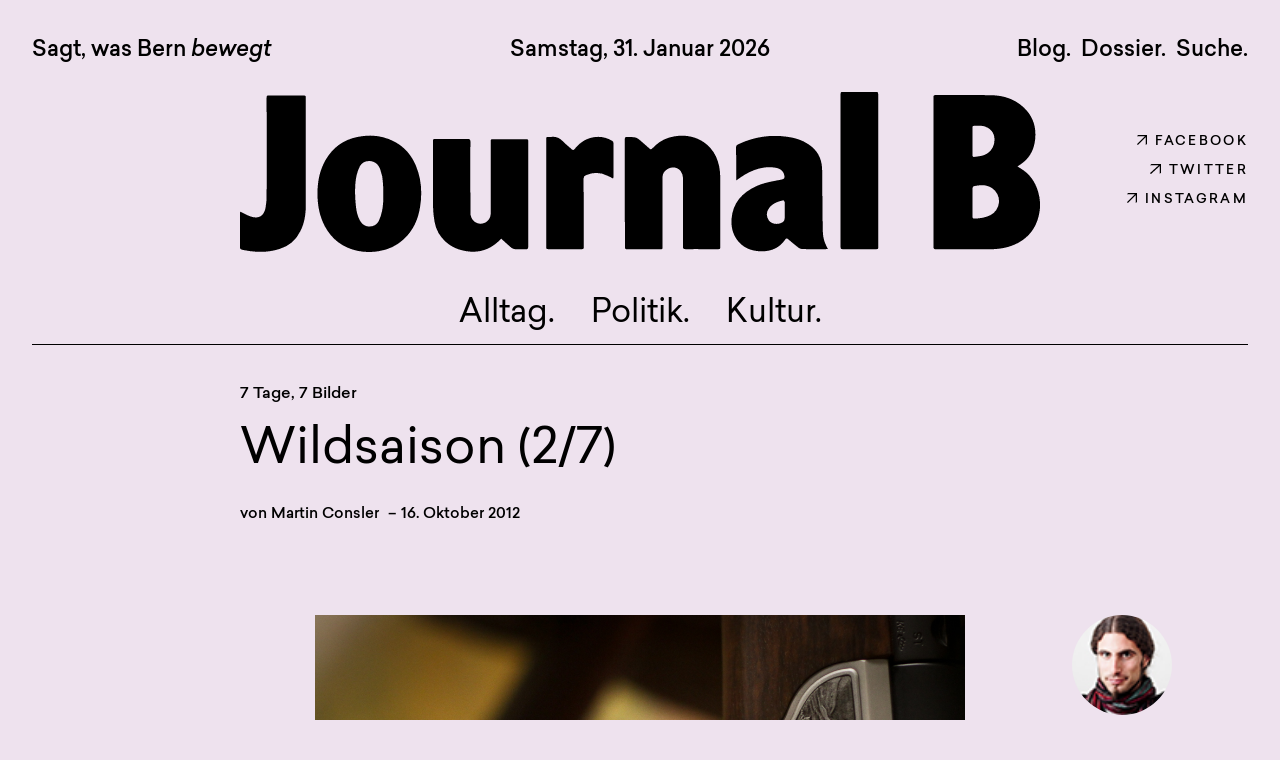

--- FILE ---
content_type: text/html; charset=UTF-8
request_url: https://journal-b.ch/wildsaison-2-7/
body_size: 17725
content:

<!doctype html>
<html class="no-js" lang="de" >
    <head>
        <!--  ___                         ___           ___           ___     
             /  /\                       /__/\         /__/\         /  /\    
            /  /:/_                      \  \:\        \  \:\       /  /::|   
           /  /:/ /\    ___     ___       \  \:\        \  \:\     /  /:/:|   
          /  /:/_/::\  /__/\   /  /\  ___  \  \:\   _____\__\:\   /  /:/|:|__ 
         /__/:/__\/\:\ \  \:\ /  /:/ /__/\  \__\:\ /__/::::::::\ /__/:/ |:| /\
         \  \:\ /~~/:/  \  \:\  /:/  \  \:\ /  /:/ \  \:\~~\~~\/ \__\/  |:|/:/
          \  \:\  /:/    \  \:\/:/    \  \:\  /:/   \  \:\  ~~~      |  |:/:/ 
           \  \:\/:/      \  \::/      \  \:\/:/     \  \:\          |  |::/  
            \  \::/        \__\/        \  \::/       \  \:\         |  |:/   
             \__\/                       \__\/         \__\/         |__|/    
        
        by www.glunz.ch -->

        <!-- Metatags -->
        

<meta charset="UTF-8" />
<meta name="viewport" content="width=device-width, initial-scale=1.0">


<!-- Google -->
<meta name="description" content="">
<meta name="author" content="Journal B">

<!-- Open Graph / Facebook -->
<meta property="og:title" content="Wildsaison (2/7)">
<meta property="og:type" content="article">
<meta property="og:url" content="https://journal-b.ch/wildsaison-2-7/">
<meta property="og:image" content="https://journal-b.ch/wp-content/uploads/2021/07/journal-b_no-image-aspect-ratio-600-315.jpg">
<meta property="og:locale" content="de">

<!-- Contact & Adress-->
<meta property="og:street-address" content="Zinggstrasse 16">
<meta property="og:locality" content="Bern">
<meta property="og:region" content="Bern">
<meta property="og:postal-code" content="3007">
<meta property="og:country-name" content="Schweiz">

<link rel="canonical" href="https://journal-b.ch/wildsaison-2-7/">
<link rel="alternate" hreflang="de" href="https://journal-b.ch/wildsaison-2-7/">
<meta property="og:email" content="v&#101;&#114;&#101;in&#64;j&#111;ur&#110;&#97;l&#45;b.ch">
<meta property="og:phone_number" content="">
<meta property="og:description" content="von Martin Consler 16. Oktober 2012 — Nachdem er am Tag zuvor einen frisch erlegten Bock ins Visier genommen hatte, begegnete der Fotograf Martin Consler gestern dem Jäger, der ihm seine...">
<meta property="og:site_name" content="Journal B">


<!-- Twitter -->
<meta name="twitter:card" content="summary_large_image">

<!-- Map Data -->
<meta name="geo.region" content="CH-BE">
<meta name="geo.placename" content="Bern">
<meta name="geo.position" content="46.935130;7.441500">
<meta name="ICBM" content="46.935130, 7.441500">

<!-- Dublin Core -->
<meta name="dcterms.title" content="Journal B - Sagt, was Bern bewegt">
<meta name="dcterms.identifier" content="https://journal-b.ch/wildsaison-2-7/">
<meta name="dcterms.language" content="de">
<meta name="dcterms.format" content="text/html">
<meta name="dcterms.creator" content="Journal B">

<!-- Placeholders to pass Breakpoints to JavaScript -->
<meta class="js-bp-medium" >
<meta class="js-bp-large" >
<meta class="js-bp-xlarge" >

<!-- Schema.org Microdata -->
<script type="application/ld+json">
{
  "@context": "http://schema.org",
  "@type": "LocalBusiness",
  "address": {
    "@type": "PostalAddress",
    "addressCountry": "CH",
    "addressRegion": "Bern",
    "addressLocality": "Bern",
    "postalCode": "3007",            
    "streetAddress": "Zinggstrasse 16"
  },
  "description": "von Martin Consler 16. Oktober 2012 — Nachdem er am Tag zuvor einen frisch erlegten Bock ins Visier genommen hatte, begegnete der Fotograf Martin Consler gestern dem Jäger, der ihm seine...",
  "name": "Journal B",
  "email": "verein@journal-b.ch",
  "telephone": "",
  "url": "https://journal-b.ch",
  "sameAs": [
    "https://www.instagram.com/journal.b.bern/",    "https://www.facebook.com/journalb.bern",    "https://twitter.com/journalb",    "https://www.youtube.com/user/JournalBern",  ],
  "image": "https://journal-b.ch/wp-content/uploads/2021/07/journal-b_no-image-aspect-ratio-600-315.jpg"
}
</script>        <!-- Favicon & Touch Icon -->
        

<link rel="apple-touch-icon" sizes="180x180" href="https://journal-b.ch/wp-content/themes/journalb/dist/img/favicon//apple-touch-icon.png">
<link rel="icon" type="image/png" sizes="32x32" href="https://journal-b.ch/wp-content/themes/journalb/dist/img/favicon//favicon-32x32.png">
<link rel="icon" type="image/png" sizes="16x16" href="https://journal-b.ch/wp-content/themes/journalb/dist/img/favicon//favicon-16x16.png">
<link rel="manifest" href="https://journal-b.ch/wp-content/themes/journalb/dist/img/favicon//site.webmanifest">
<link rel="mask-icon" href="https://journal-b.ch/wp-content/themes/journalb/dist/img/favicon//safari-pinned-tab.svg" color="#ccfcd1">
<link rel="shortcut icon" href="https://journal-b.ch/wp-content/themes/journalb/dist/img/favicon//favicon.ico">
<meta name="apple-mobile-web-app-title" content="Journal B">
<meta name="msapplication-TileColor" content="#9f00a7">
<meta name="msapplication-config" content="https://journal-b.ch/wp-content/themes/journalb/dist/img/favicon//browserconfig.xml">
<meta name="theme-color" content="#ffffff">        <!-- wp_head -->
        <title>Wildsaison (2/7) &#8211; Journal B</title>
<meta name='robots' content='max-image-preview:large' />

<link data-optimized="2" rel="stylesheet" href="https://journal-b.ch/wp-content/litespeed/css/c66985b34792c8153f507ee52b41e5f4.css?ver=15a7b" />












<script type="text/javascript" src="https://journal-b.ch/wp-includes/js/jquery/jquery.min.js?ver=3.7.1" id="jquery-core-js"></script>
<script type="text/javascript" src="https://journal-b.ch/wp-includes/js/jquery/jquery-migrate.min.js?ver=3.4.1" id="jquery-migrate-js"></script>
<script type="text/javascript" src="https://journal-b.ch/wp-content/plugins/email-encoder-bundle/assets/js/custom.js?ver=2c542c9989f589cd5318f5cef6a9ecd7" id="eeb-js-frontend-js"></script>
<!-- Analytics by WP Statistics - https://wp-statistics.com -->
<link rel="icon" href="https://journal-b.ch/wp-content/uploads/2021/07/cropped-logo-32x32.png" sizes="32x32" />
<link rel="icon" href="https://journal-b.ch/wp-content/uploads/2021/07/cropped-logo-192x192.png" sizes="192x192" />
<link rel="apple-touch-icon" href="https://journal-b.ch/wp-content/uploads/2021/07/cropped-logo-180x180.png" />
<meta name="msapplication-TileImage" content="https://journal-b.ch/wp-content/uploads/2021/07/cropped-logo-270x270.png" />

    
</head>

    <body class="wp-singular post-template-default single single-post postid-2236 single-format-standard wp-theme-journalb blog">
        
        <!-- pop-up -->
        

        <!-- No-Script Fallback -->
        <script type="text/javascript">document.body.classList.add("loading");</script>
        
        <!-- SVG Sprite -->
        <div class="hidden">
            <?xml version="1.0" encoding="utf-8"?><svg xmlns="http://www.w3.org/2000/svg" xmlns:xlink="http://www.w3.org/1999/xlink"><symbol viewBox="0 0 50.58 27.411" id="arrow-down" xmlns="http://www.w3.org/2000/svg"><path data-name="Pfad 183" d="M1.06 1.06l24.229 24.229L49.517 1.06" fill="none" stroke="#fff" stroke-width="3"/></symbol><symbol viewBox="0 0 14.6 14.6" id="arrow-left" xmlns="http://www.w3.org/2000/svg"><path d="M6.4.9h1.8L2.5 6.6H14v1.3H2.5l5.7 5.7H6.4L0 7.3 6.4.9z"/></symbol><symbol viewBox="0 0 14.6 14.6" id="arrow-upright" xmlns="http://www.w3.org/2000/svg"><path d="M14.6 12.8l-1.8 1.8V3.1L1.3 14.6 0 13.3 11.5 1.8H0L1.8 0h12.8v12.8z"/></symbol><symbol viewBox="0 0 13.07 7.949" id="caret-black" xmlns="http://www.w3.org/2000/svg"><path data-name="Pfad 11" d="M.707.707l5.828 5.828L12.363.707" fill="none" stroke="#000" stroke-width="2"/></symbol><symbol viewBox="0 0 28 28" id="facebook" xmlns="http://www.w3.org/2000/svg"><path data-name="Differenzmenge 75" d="M13.682 28H6a6.007 6.007 0 01-6-6V6a6.007 6.007 0 016-6h16a6.007 6.007 0 016 6v16a6.006 6.006 0 01-6 6h-4.988V17.345h4.329v-2.967h-4.329v-2.149c0-1.8.76-2.573 2.542-2.573a5.37 5.37 0 011.787.3V6.992a7.893 7.893 0 00-2.482-.363 4.865 4.865 0 00-5.177 5.206v2.543h-3.147v2.966h3.147V28z"/></symbol><symbol viewBox="0 0 131 188" id="footerlogo" xmlns="http://www.w3.org/2000/svg"><defs><clipPath id="fa"><path fill="none" d="M0 0h130.27v187.95H0z"/></clipPath></defs><g clip-path="url(#fa)"><path d="M55.57 37.47h-5.6c-1.66 0-2.25.5-2.24 2.17q.08 16.71 0 33.43c0 1.8.78 2.45 2.41 2.23 3-.41 5.94-.68 8.83-1.37 9.42-2.24 15.49-9.62 15.74-19.28.16-6.46-2.44-11.55-8.19-14.91a19.3 19.3 0 00-10.95-2.25m-7.81 93.12v17.49c0 1.64.5 2.48 2.28 2.45 6.8-.14 13.41-1 19.56-4.22a19.08 19.08 0 002.14-32.94c-7-4.68-14.68-4.14-22.38-2.38-.69.16-1.49 1.69-1.52 2.6-.14 5.66-.07 11.33-.06 17m54.92-43.46c1.46.88 2.77 1.69 4.09 2.48 10.89 6.42 17.46 16.08 21.06 28a56.67 56.67 0 01.89 29.63c-3.4 14.64-11.76 25.69-25.06 32.85-11.07 6-23 7.88-35.43 7.83Q35.6 187.82 3 188c-2.34 0-3-.78-3-3Q.08 94 0 3c0-2 .32-3 2.57-3 22.92.12 45.84-.21 68.75.28C86 .6 99.59 5 110.56 15.25 121.79 25.76 126 39 124.41 54.17c-1.18 11-5.54 20.49-14.15 27.7-2.27 1.9-4.87 3.39-7.58 5.26"/></g></symbol><symbol viewBox="0 0 28 28" id="instagram" xmlns="http://www.w3.org/2000/svg"><path data-name="Vereinigungsmenge 19" d="M6 28a6.007 6.007 0 01-6-6V6a6.007 6.007 0 016-6h16a6.007 6.007 0 016 6v16a6.006 6.006 0 01-6 6zm.811-13.244A7.189 7.189 0 1014 7.567a7.2 7.2 0 00-7.189 7.189zm12.865-9.081a2.649 2.649 0 102.649-2.649 2.651 2.651 0 00-2.649 2.649zm-9.838 9.081A4.162 4.162 0 1114 18.919a4.162 4.162 0 01-4.162-4.163z"/></symbol><symbol viewBox="0 0 820.5 163.7" id="logo" xmlns="http://www.w3.org/2000/svg"><path d="M757.8 34.6h-4.7c-1.3 0-1.9.4-1.9 1.8v28.1c0 1.5.7 2.1 2 1.9 2.5-.3 5-.6 7.4-1.1a16.578 16.578 0 0013.2-16.2c.1-5.4-2-9.7-6.9-12.5a14.475 14.475 0 00-9.1-2m-6.5 78.1v14.7c0 1.4.4 2.1 1.9 2.1 5.7-.1 11.3-.9 16.4-3.5a15.993 15.993 0 001.8-27.6c-5.9-3.9-12.3-3.5-18.8-2-.6.1-1.3 1.4-1.3 2.2-.1 4.6 0 9.3 0 14.1m46.1-36.5c1.2.7 2.3 1.4 3.4 2.1 9.1 5.4 14.7 13.5 17.7 23.5a46.796 46.796 0 01.7 24.9c-2.9 12.3-9.9 21.6-21 27.6-9.3 5-19.3 6.6-29.7 6.6-18.3-.1-36.5 0-54.8 0-2 0-2.5-.7-2.5-2.6V5.5c0-1.6.3-2.4 2.1-2.4 19.2.1 38.5-.2 57.7.2 12.3.3 23.7 3.9 32.9 12.6 9.4 8.8 13 19.9 11.6 32.7-1 9.3-4.6 17.2-11.9 23.2a61.56 61.56 0 01-6.2 4.4M394.7 103.3V49.2c0-3 0-3.1 3-3.1 8.9 0 8.9 0 15.5 5.8 2.2 2 4.6 3.9 6.8 6 1.1 1 1.8.9 2.8-.1 4.7-5 10.2-9 16.8-11a49.618 49.618 0 0111.5-2.1c10.1-.3 19.5 2.2 27.5 8.9A37.304 37.304 0 01490.1 71c2.2 6.6 2.5 13.4 2.5 20.3v66.1c0 3.4 0 3.4-3.3 3.4-10.8 0-21.5-.1-32.3 0-2.1 0-2.7-.6-2.7-2.7.1-23.1 0-46.2.1-69.2a12.512 12.512 0 00-2.5-8c-3.3-4.3-9.2-4.9-14.1-1.6-2.9 2-4.5 4.3-4.5 8.3.2 23.4.1 46.7.1 70.1 0 3.2 0 3.2-3.1 3.2H398c-3.1 0-3.1-.1-3.1-3.2-.2-18.2-.2-36.3-.2-54.4M268 150.1c-.5.5-1 .9-1.4 1.3-9.5 9.5-20.8 13.6-34.2 11.5-7.8-1.2-14.8-3.9-20.8-9.1a35.734 35.734 0 01-12.1-21.2 94.136 94.136 0 01-1.5-15c-.2-22.2-.1-44.3-.1-66.5 0-2.9 0-3 2.9-3h32.9c2 0 2.6.6 2.6 2.6-.1 24.1 0 48.1 0 72.2 0 4.1 1.2 7.8 4.8 10.2a10.377 10.377 0 0016-8c.1-1 .1-2 .1-2.9V51.1c0-2.8 0-2.8 2.9-2.8h32.7c2.7 0 2.8.1 2.8 2.7v107.2c0 2-.6 2.8-2.6 2.7-3.6-.1-7.3.1-10.9-.1a6.999 6.999 0 01-3.7-1.4c-3.7-3-6.9-6.1-10.4-9.3M558.7 121.1c0-2.9.1-5.7-.1-8.6a2.461 2.461 0 00-1.4-1.7c-5.4 1.2-10.6 3-14.3 7.6a11.12 11.12 0 00-.4 13.1c2.3 3.2 7.7 4.4 12.1 2.7 3.1-1.2 4.1-2.7 4.1-6v-7.1m44.3 39.5c-1.2.1-1.9.2-2.7.2-7.8 0-15.7.1-23.5-.1a6.878 6.878 0 01-4.1-1.5c-3.6-2.7-7.1-5.7-10.5-8.6-1.1-1-2-1.1-2.9.2-6 8.9-14.6 12.4-25 12.2-10.1-.2-18.7-3.7-24.8-12.1-4.4-6.2-5.9-13.2-5.4-20.7 1.2-16.7 10.8-27.1 25.3-33.8 7.4-3.4 15.4-4.8 23.4-6.3a22.756 22.756 0 004.5-1.1 3.048 3.048 0 001.2-2.2c-.4-5.2-3.8-8.4-9.1-9.3-11.4-1.9-21.7 1.3-31.4 6.9-3 1.7-5.8 3.9-8.9 6a17.852 17.852 0 01-.2-2.3c0-10.4 0-20.8-.1-31.3a3.01 3.01 0 012-3.2 88.336 88.336 0 0150.4-7.8c7.8 1 15.2 3.2 21.7 7.6a31.113 31.113 0 0114.1 25c.5 9.3.2 18.6.3 27.9.1 11.7.1 23.5.4 35.2.1 5.4.9 10.7 3.5 15.6.5 1.1 1 2.1 1.8 3.5M118.7 115.2c.5 5.5 1.4 11 4.1 15.9 2 3.6 4.8 6.3 9.3 6.5 4.7.2 8.3-1.7 10.3-5.8a42.702 42.702 0 003.3-10.1c1.8-9.1 1.4-18.4 1-27.6a44.764 44.764 0 00-3-15.3c-1.9-4.5-4.9-7.6-10-8.1-4.4-.4-8.3 1.1-10.6 5a36.977 36.977 0 00-3.4 9.1c-2.8 11.6-1.3 26.5-1 30.4m-39.2-11.4c-.1-12.1 2.2-23.7 8.3-34.3C95.2 56.8 106 48.9 120.4 46c13.7-2.8 26.8-1.5 39.1 5.4 9.8 5.5 16.6 13.7 20.9 24 5.7 13.6 6.6 27.7 4.3 42.2-2 12.8-7.1 24.2-16.8 33.1a48.31 48.31 0 01-25.3 12.1 58.657 58.657 0 01-22.1-.3c-15-3.2-26.2-11.6-33.5-25.1-5.5-10.5-7.6-21.8-7.5-33.6M.2 122.4c3.7 1.8 7 3.7 10.5 4.9 8.9 3.1 13.9-.9 15.5-8.8a71.662 71.662 0 001.1-13.1c.1-32.9 0-65.7 0-98.6 0-3.2 0-3.2 3.1-3.2h34.2c2.7 0 2.9.2 2.9 2.9v109.1c0 9.3-1.3 18.4-5.6 26.8a34.883 34.883 0 01-21.4 18.2c-11.8 3.8-23.7 3.6-35.8 1.3-5.6-1.1-4.6-1-4.6-5.9-.1-10.3 0-20.6 0-30.8a13.356 13.356 0 01.1-2.8M654.6 80.6v77c0 3.2 0 3.2-3.3 3.2H619c-2.9 0-3-.1-3-2.9V2.8c0-2.8 0-2.8 2.8-2.8h32.7c3 0 3 0 3 3q.15 38.7.1 77.6M382.6 88.5c-1.9-1-3.6-1.9-5.4-2.7a25.914 25.914 0 00-22.1-.8 3.734 3.734 0 00-2.7 4c.1 22.9.1 45.9.1 68.8 0 3 0 3-3 3H317c-2.8 0-2.9-.2-3-3V48.9c0-2.8.1-2.9 3-2.9a14.719 14.719 0 002.1 0c4.9-.8 8.7 1 12.1 4.5 2.7 2.9 6 5.3 8.9 8 1.3 1.2 2.1 1.1 3.2-.3 4.6-5.6 10.1-9.8 17.3-11.5a28.578 28.578 0 0121.2 3.3 2.652 2.652 0 011.2 2c.1 11.7 0 23.5 0 35.2-.1.4-.2.6-.4 1.3"/></symbol><symbol viewBox="0 0 28 28" id="twitter" xmlns="http://www.w3.org/2000/svg"><path d="M22 0H6a6.007 6.007 0 00-6 6v16a6.007 6.007 0 006 6h16a6.006 6.006 0 006-6V6a6.007 6.007 0 00-6-6zm1.552 8.767a7.686 7.686 0 01-1.545 1.698.66.66 0 00-.246.513v.062a10.88 10.88 0 01-.697 3.761 11.047 11.047 0 01-2.054 3.438 10.16 10.16 0 01-3.35 2.513 10.856 10.856 0 01-4.583.97 10.655 10.655 0 01-5.36-1.444.312.312 0 01-.15-.342.3.3 0 01.292-.225h.451a7.165 7.165 0 004.017-1.22 3.89 3.89 0 01-3.077-2.65.201.201 0 01.232-.26 3.553 3.553 0 00.653.062h.085a3.897 3.897 0 01-2.27-3.588.203.203 0 01.301-.173 3.567 3.567 0 00.887.342 3.891 3.891 0 01-.633-4.726.203.203 0 01.334-.024 10.184 10.184 0 007.005 3.741l.015.002a.142.142 0 00.107-.05.145.145 0 00.035-.109 4.1 4.1 0 01.093-1.433 3.765 3.765 0 012.537-2.712 4.119 4.119 0 011.23-.19 3.89 3.89 0 012.573.97.5.5 0 00.333.127.554.554 0 00.12-.014 7.216 7.216 0 001.899-.784.204.204 0 01.298.236A3.913 3.913 0 0122.06 8.89a7.288 7.288 0 001.243-.421.202.202 0 01.25.298z"/></symbol><symbol viewBox="0 0 28 28" id="youtube" xmlns="http://www.w3.org/2000/svg"><path data-name="Differenzmenge 76" d="M22 28H6a6.007 6.007 0 01-6-6V6a6.007 6.007 0 016-6h16a6.007 6.007 0 016 6v16a6.006 6.006 0 01-6 6zM8.7 6.67v14.9l12.769-7.449z"/></symbol></svg>            
            <span class="preload-italic-400"></span><span class="preload-italic-500"></span>
        </div>

        <div class="topbar-background"></div>

        <!-- Navigation -->
        <header id="page-header">

            <div id="time-logo-social" class="row">
                <time class="small-12 fs-22-22 fw-medium">Samstag, 31. Januar 2026</time>
                <div id="logo-container" class="small-12 medium-8 medium-push-2">
                    <a class="home-link" href="https://journal-b.ch">
                        <svg id="site-logo" viewBox="0 0 820.5 163.7"><use xlink:href="#logo"/></svg>
                    </a>
                </div>
                
                <div class="only-desktop medium-2 container" style="justify-content: center;">
                    
<ul class="info container social-links">
            <li>
            <a class="social-link" target="_blank" href="https://www.facebook.com/journalb.bern" title="Folge uns auf Facebook">
                <svg class="sprite-item arrow">
                     <use xlink:href="#arrow-upright"></use>
                </svg>Facebook
            </a>
        </li>
                <li>
            <a class="social-link" target="_blank" href="https://twitter.com/journalb" title="Folge uns auf Twitter">
                <svg class="sprite-item arrow">
                     <use xlink:href="#arrow-upright"></use>
                </svg>Twitter
            </a>
        </li>
        <li>
        <a class="social-link" target="_blank" href="https://www.instagram.com/journal.b.bern/" title="Folge uns auf Instagram">
            <svg class="sprite-item arrow">
                 <use xlink:href="#arrow-upright"></use>
            </svg>Instagram
        </a>
    </li>
</ul>                </div>

                <div class="small-12" id="nav-container">
                    <div id="main-nav">
                        <a class="menu-item alltag " href="https://journal-b.ch/rubrik/alltag/">Alltag.</a>
                        <a class="menu-item politik " href="https://journal-b.ch/rubrik/politik/">Politik.</a>
                        <a class="menu-item kultur " href="https://journal-b.ch/rubrik/kultur/">Kultur.</a>
                    </div>
                </div>
                <hr class="small-12 ">
            </div>

            <div id="top-bar-container">
                <nav id="top-bar" class="row">

                    <div id="top-bar-info" class="small-12 only-desktop">
                        <div class="journalb-slogan fs-22-22 fw-medium"><a class="home-link" href="https://journal-b.ch">Sagt, was Bern <span class="italic">bewegt</span></a></div>
                        <div id="secondary-nav" class="fs-22-22 fw-medium">
                            <a class="menu-item blog" href="https://journal-b.ch/blog/">Blog.</a>
                            <a class="menu-item dossier" href="https://journal-b.ch/dossier/">Dossier.</a>
                            <span class="menu-item modal-toggler intern" data-toggle="#searchbox" role="button">Suche.</span>
                        </div>
                    </div>

                    <div id="hamburger" class="small-12 fw-medium">
                        <span>Menü</span>
                    </div>
                    <nav id="mobile-nav">
                        <div class="inner-mobile-nav center">
                            <h2 class="fw-medium">Sagt, was Bern bewegt</h2>
                            <ul id="mobile-menu">
                                <li><a class="menu-item alltag" href="https://journal-b.ch/rubrik/alltag/">Alltag.</a></li>
                                <li><a class="menu-item politik" href="https://journal-b.ch/rubrik/politik/">Politik.</a></li>
                                <li><a class="menu-item kultur" href="https://journal-b.ch/rubrik/kultur/">Kultur.</a></li>
                                <li><a class="menu-item blog" href="https://journal-b.ch/blog/">Blog.</a></li>
                                <li><a class="menu-item dossier" href="https://journal-b.ch/dossier/">Dossier.</a></li>
                                <li><span class="menu-item modal-toggler intern" data-toggle="#searchbox" role="button">Suche.</span></li>
                            </ul>
                            
<ul class="info container social-links">
            <li>
            <a class="social-link" target="_blank" href="https://www.facebook.com/journalb.bern" title="Folge uns auf Facebook">
                <svg class="sprite-item arrow">
                     <use xlink:href="#arrow-upright"></use>
                </svg>Facebook
            </a>
        </li>
                <li>
            <a class="social-link" target="_blank" href="https://twitter.com/journalb" title="Folge uns auf Twitter">
                <svg class="sprite-item arrow">
                     <use xlink:href="#arrow-upright"></use>
                </svg>Twitter
            </a>
        </li>
        <li>
        <a class="social-link" target="_blank" href="https://www.instagram.com/journal.b.bern/" title="Folge uns auf Instagram">
            <svg class="sprite-item arrow">
                 <use xlink:href="#arrow-upright"></use>
            </svg>Instagram
        </a>
    </li>
</ul>                        </div>
                    </nav>

                </nav>
            </div>
        </header>

        <div id="searchbox" class="modal">
            <button class="modal-closer modal-closer-style" role="button">Schliessen</button>
            <div class="row">                   
                <div class="small-12 medium-8 medium-push-2 content-style">
                    <form role="search" method="get" class="search-form" action="https://journal-b.ch/">
				<label>
					<span class="screen-reader-text">Suche nach:</span>
					<input type="search" class="search-field" placeholder="Suchen …" value="" name="s" />
				</label>
				<input type="submit" class="search-submit" value="Suchen" />
			</form>                </div>
            </div>
        </div>

        <div id="body-wrapper">

<main id="page" class="single-artikel single-blog">
    <div class="row">

        
                            
<article id="post-2236" class="small-12 dossier importet-post post-2236 post type-post status-publish format-standard hentry category-7-tage-7-bilder autorin-martin-consler" >
    <header class="entry-header row">

        <aside class="metabox-back fs-18-22 fw-medium small-12 large-2">
                            <a class="back-link" href="#"><svg class="sprite-item arrow"><use xlink:href="#arrow-left"></use></svg>zurück</a>
                    </aside>
        
        <div class="small-12 large-8">
                            <div class="artikel-kategorie fs-18-22 fw-medium"><a class="color-link-style 7-tage-7-bilder" href="https://journal-b.ch/kategorie/7-tage-7-bilder/">7 Tage, 7 Bilder</a></div>
                <h1>Wildsaison (2/7)</h1>
                        <div class="artikel-meta fw-medium">
                                    von <a class="color-link-style" href="https://journal-b.ch/autorin/martin-consler/" alt="zum allen Artikel von Martin Consler">Martin Consler</a>
                                                <span>–</span>16. Oktober 2012</div>
            <div class="lead artikel-lead content-style">
                            </div>
        </div>

                    <div class="small-12 large-8 large-push-2">
                <div class="featured-image">

                                            <div class="featured-image-no-slider">
                                                        <div class="single-artikel-image">
                                <img height="470" width="785" class="artikel-img" sizes="785px" src="/wp-content/og_image/cms-image-000000264.jpg">
                            </div>
                        </div>
                    
                </div>
            </div>

            <aside class="metabox-autor small-12 large-2 only-big-desktop">

                <div class="img-portrait-sizer round-img"><img height="100" width="100" class="autor-portrait" alt="Portrait von Martin Consler" sizes="100px" src="/wp-content/og_image/cms-image-000000253.jpg"></div>
                
                <hr>
                <span class="fw-medium">Autor_in</span>
                <h3 class="fs-3-36 fw-regular">
                                            <a class="color-link-style" href="https://journal-b.ch/autorin/martin-consler/" alt="zum allen Artikel von Martin Consler">Martin Consler</a>
                                                        </h3>
                <p class="autor-description">
                                            Martin Consler, freier Fotograf                                    </p> 
            </aside>            
                                
    </header>

    <div class="entry-content row">
        <aside class="metabox-social small-12 large-2 fs-13-16 fw-bold info only-big-desktop">
            TEILEN MIT
            <ul class="container social-links">
                <li><a class="fs-13-16 fw-regular" href="https://www.facebook.com/sharer/sharer.php?u=https%3A%2F%2Fjournal-b.ch%2Fwildsaison-2-7%2F"><svg class="sprite-item arrow"><use xlink:href="#arrow-upright"></use></svg>FACEBOOK</a></li>
                <li><a class="fs-13-16 fw-regular" href="https://twitter.com/intent/tweet?url=https%3A%2F%2Fjournal-b.ch%2Fwildsaison-2-7%2F&text=Super%20Artikel%20von%20Journal-B"><svg class="sprite-item arrow"><use xlink:href="#arrow-upright"></use></svg>TWITTER</a></li>
                <li><a class="fs-13-16 fw-regular mail-link" href="javascript:;" data-enc-email="rznvy?fhowrpg=Jvyqfnvfba (2/7)&obql=Rva%20fhcre%20Grkg%20iba%20Wbheany-O%3N%0Q%0N%0Q%0Nuggcf%3N%2S%2Swbheany-o.pu%2Sjvyqfnvfba-2-7%2S" data-wpel-link="ignore"><svg class="sprite-item arrow"><use xlink:href="#arrow-upright"></use></svg>EMAIL</a></li>
            </ul>
        </aside>
        <div class="small-12 large-8 artikel-content content-style">
            <p>Nachdem er am Tag zuvor einen frisch erlegten Bock ins Visier genommen hatte, begegnete der Fotograf <a href="/de/blogs/5/201/Woche-422012-Martin-Consler.htm" target="_blank">Martin Consler</a> gestern dem Jäger, der ihm seine schön verzierte Waffe vorführte.</p>

                    </div>

        <aside class="metabox-zusatz small-12 large-2">
            <div class="metabox-social-mobile only-tablet">
                <ul class="container social-links">
                    <li><strong>TEILEN MIT</strong></li>
                    <li><a class="fs-13-16 fw-regular" href="https://www.facebook.com/sharer/sharer.php?u=https%3A%2F%2Fjournal-b.ch%2Fwildsaison-2-7%2F"><svg class="sprite-item arrow"><use xlink:href="#arrow-upright"></use></svg>FACEBOOK</a></li>
                    <li><a class="fs-13-16 fw-regular" href="https://twitter.com/intent/tweet?url=https%3A%2F%2Fjournal-b.ch%2Fwildsaison-2-7%2F&text=Super%20Artikel%20von%20Journal-B"><svg class="sprite-item arrow"><use xlink:href="#arrow-upright"></use></svg>TWITTER</a></li>
                    <li><a class="fs-13-16 fw-regular mail-link" href="javascript:;" data-enc-email="rznvy?fhowrpg=Jvyqfnvfba (2/7)&obql=Rva%20fhcre%20Grkg%20iba%20Wbheany-O%3N%0Q%0N%0Q%0Nuggcf%3N%2S%2Swbheany-o.pu%2Sjvyqfnvfba-2-7%2S" data-wpel-link="ignore"><svg class="sprite-item arrow"><use xlink:href="#arrow-upright"></use></svg>EMAIL</a></li>
                </ul>                
            </div>
            <div class="metabox-autor only-tablet">
                <div class="img-portrait-sizer round-img"><img height="100" width="100" class="autor-portrait" alt="Portrait von Martin Consler" sizes="100px" src="/wp-content/og_image/cms-image-000000253.jpg"></div>
                <hr>
                <span class="fw-medium">Autor_in</span>
                <h3 class="fs-3-36 fw-regular">
                                            <a class="color-link-style" href="https://journal-b.ch/autorin/martin-consler/" alt="zum allen Artikel von Martin Consler">Martin Consler</a>
                                    </h3>
                <p class="autor-description">Martin Consler, freier Fotograf</p>

                


            </div>

                    </aside>
    </div>

    <footer class="entry-footer content-style row">
        <div class="small-12 large-8 large-push-2 content-style">
                
                            <div id="disqus_thread"></div>
                <script>
                    var disqus_config = function () {
                    this.page.url = "https://journal-b.ch/wildsaison-2-7/";
                    this.page.identifier = "2236";
                    };
                
                    (function() {
                        var d = document, s = d.createElement('script');
                        s.src = 'https://journalb.disqus.com/embed.js';
                        s.setAttribute('data-timestamp', +new Date());
                        (d.head || d.body).appendChild(s);
                    })();
                </script>
                <noscript>Bitte JavaScript aktivieren damit du die Kommentar sehene kannst. <a href="https://disqus.com/?ref_noscript">Kommentare von Disqus.</a></noscript>

                    </div>
    </footer>
</article>


            
        
    </div>
</main>

        <!-- Edit buttom -->
        
        <footer id="footer">
            <div class="row relative">
                
                <div class="footer-links small-12 bg-kultur">
                    <ul id="footer-nav" class="menu-footer-links menu"><li id="menu-item-424" class="menu-item menu-item-type-post_type menu-item-object-page menu-item-424"><a href="https://journal-b.ch/ueber-journal-b/">Über Journal B</a></li>
<li id="menu-item-17903" class="menu-item menu-item-type-post_type menu-item-object-page menu-item-17903"><a href="https://journal-b.ch/redaktion/">Redaktion</a></li>
<li id="menu-item-3370" class="menu-item menu-item-type-post_type menu-item-object-page menu-item-3370"><a href="https://journal-b.ch/jetzt-mitglied-werden/">Jetzt Mitglied werden!</a></li>
<li id="menu-item-426" class="menu-item menu-item-type-post_type menu-item-object-page menu-item-426"><a href="https://journal-b.ch/hilfe-faq/">Hilfe &#038; FAQ</a></li>
<li id="menu-item-3315" class="menu-item menu-item-type-post_type menu-item-object-page menu-item-3315"><a href="https://journal-b.ch/meilensteine/">Meilensteine</a></li>
<li id="menu-item-428" class="menu-item menu-item-type-post_type menu-item-object-page menu-item-428"><a href="https://journal-b.ch/kontakt/">Kontakt</a></li>
<li id="menu-item-430" class="menu-item menu-item-type-post_type menu-item-object-page menu-item-430"><a href="https://journal-b.ch/impressum/">Impressum</a></li>
<li id="menu-item-431" class="menu-item menu-item-type-post_type menu-item-object-page menu-item-privacy-policy menu-item-431"><a rel="privacy-policy" href="https://journal-b.ch/agb-datenschutz/">AGB &#038; Datenschutz</a></li>
</ul>                </div>


                <div class="footer-logo" style="top: 187px;">
                    <div class="triangle triangle-footer"></div>
                    <a class="footer-logo-link" href="https://journal-b.ch">
                        <svg id="footer-logo-img"><use xlink:href="#footerlogo"/></svg>
                    </a>
                </div>


                <div class="footer-partner small-12 bg-alltag">
                    <div class="row">

                        <div class="small-12 large-7 xlarge-6 footer-description">
                            <h6 class="fs-18-22">«Journal B» – Sagt, was Bern bewegt</h6>
                            <p>Das Online-Magazin Journal B berichtet über die Themen Politik, Alltag und Kultur in der Bundesstadt. Im Zentrum stehen die Analyse und der journalistische Weitblick. Mit überraschenden Geschichten und interessanten Zugängen wird das Leben in Bern abgebildet.

</p>
                            <span class="fw-medium">© 2026 Journal B</span>
                        </div>
                        <div class="partner-wrapper small-12 large-4 large-push-8 xlarge-3 xlarge-push-7">
                                                            <h6 class="fs-18-22">Partner</h6>
                                <ul class="partner-links">
                                                                    <li>
                                        <a href="https://journal-b.ch/jetzt-mitglied-werden/" target="_blank">Mitglieder Journal B</a>
                                    </li>
                                                                    <li>
                                        <a href="https://www.bgbern.ch/" target="_blank">Burgergemeinde Bern</a>
                                    </li>
                                                                    <li>
                                        <a href="https://www.bekb.ch/privatkunden" target="_blank">Berner Kantonalbank</a>
                                    </li>
                                                                    <li>
                                        <a href="https://www.kathbern.ch/landeskirche-kirchgemeinden/gesamtkirchgemeinde-bern-und-umgebung/" target="_blank">Römisch-katholische Gesamtkirchgemeinde Bern und Umgebung</a>
                                    </li>
                                                                    <li>
                                        <a href="https://gvb.ch/kulturstiftung" target="_blank">GVB Kulturstiftung</a>
                                    </li>
                                                                    <li>
                                        <a href="https://www.refbern.ch/" target="_blank"> Ev.-ref. Gesamtkirchgemeinde Bern</a>
                                    </li>
                                                                </ul>
                                                    </div>

                        <div class="back-to-top small-12 xlarge-2">
                            <button id="scrollToTop" class="fs-18-22"><span class="toTopIcon">☝️</span><span class="toTopText">Nach oben</span></button>
                        </div>

                    </div>
                </div>

            </div>
        </footer>

    </div><!-- close #body-wrapper -->

        <script type="speculationrules">
{"prefetch":[{"source":"document","where":{"and":[{"href_matches":"/*"},{"not":{"href_matches":["/wp-*.php","/wp-admin/*","/wp-content/uploads/*","/wp-content/*","/wp-content/plugins/*","/wp-content/themes/journalb/*","/*\\?(.+)"]}},{"not":{"selector_matches":"a[rel~=\"nofollow\"]"}},{"not":{"selector_matches":".no-prefetch, .no-prefetch a"}}]},"eagerness":"conservative"}]}
</script>
<div 
	id="pum-20819" 
	role="dialog" 
	aria-modal="false"
	class="pum pum-overlay pum-theme-20576 pum-theme-enterprise-blue popmake-overlay pum-click-to-close auto_open click_open" 
	data-popmake="{&quot;id&quot;:20819,&quot;slug&quot;:&quot;journal-b-unterstuetzen-2&quot;,&quot;theme_id&quot;:20576,&quot;cookies&quot;:[{&quot;event&quot;:&quot;on_popup_close&quot;,&quot;settings&quot;:{&quot;name&quot;:&quot;pum-20819&quot;,&quot;key&quot;:&quot;&quot;,&quot;session&quot;:null,&quot;path&quot;:true,&quot;time&quot;:&quot;4 days&quot;}}],&quot;triggers&quot;:[{&quot;type&quot;:&quot;auto_open&quot;,&quot;settings&quot;:{&quot;cookie_name&quot;:[&quot;pum-20819&quot;],&quot;delay&quot;:&quot;3000&quot;}},{&quot;type&quot;:&quot;click_open&quot;,&quot;settings&quot;:{&quot;extra_selectors&quot;:&quot;&quot;,&quot;cookie_name&quot;:null}}],&quot;mobile_disabled&quot;:null,&quot;tablet_disabled&quot;:null,&quot;meta&quot;:{&quot;display&quot;:{&quot;stackable&quot;:false,&quot;overlay_disabled&quot;:false,&quot;scrollable_content&quot;:false,&quot;disable_reposition&quot;:false,&quot;size&quot;:&quot;small&quot;,&quot;responsive_min_width&quot;:&quot;0%&quot;,&quot;responsive_min_width_unit&quot;:false,&quot;responsive_max_width&quot;:&quot;100%&quot;,&quot;responsive_max_width_unit&quot;:false,&quot;custom_width&quot;:&quot;200px&quot;,&quot;custom_width_unit&quot;:false,&quot;custom_height&quot;:&quot;380px&quot;,&quot;custom_height_unit&quot;:false,&quot;custom_height_auto&quot;:&quot;1&quot;,&quot;location&quot;:&quot;center top&quot;,&quot;position_from_trigger&quot;:false,&quot;position_top&quot;:&quot;50&quot;,&quot;position_left&quot;:&quot;0&quot;,&quot;position_bottom&quot;:&quot;0&quot;,&quot;position_right&quot;:&quot;0&quot;,&quot;position_fixed&quot;:false,&quot;animation_type&quot;:&quot;fade&quot;,&quot;animation_speed&quot;:&quot;350&quot;,&quot;animation_origin&quot;:&quot;center top&quot;,&quot;overlay_zindex&quot;:false,&quot;zindex&quot;:&quot;1999999999&quot;},&quot;close&quot;:{&quot;text&quot;:&quot;&quot;,&quot;button_delay&quot;:&quot;500&quot;,&quot;overlay_click&quot;:&quot;1&quot;,&quot;esc_press&quot;:&quot;1&quot;,&quot;f4_press&quot;:false},&quot;click_open&quot;:[]}}">

	<div id="popmake-20819" class="pum-container popmake theme-20576 pum-responsive pum-responsive-small responsive size-small">

				
				
		
				<div class="pum-content popmake-content" tabindex="0">
			<section class="support-block shortcode-block bg-intern small-12 large-8 large-push-2">
<h2 class="fs-34-44 fw-regular no-top-margin">Wir haben keine Paywall. Unsere Arbeit kostet trotzdem.</h2>
<div class="content-style">
<h3 style="font-weight: normal;">Unterstütze unabhängigen Journalismus aus und für Bern!</h3>
<p style="text-align: center;"><img fetchpriority="high" decoding="async" class="size-medium wp-image-20459 aligncenter" src="https://journal-b.ch/wp-content/uploads/2023/09/journal-b-querformat_b.png.webp" alt="" width="380" height="205" /></p>
<h3 class="support-link-wrapper popmake-close pum-close" style="font-weight:normal;">Jetzt <a class="fw-regular intern" href="https://donate.raisenow.io/rfnhj">Mitglied werden</a> oder via Twint spenden:</h3>
<div class="spende-buttons">
<button class="popmake-close pum-close" onclick=" window.open('https://donate.raisenow.io/knhtb','_blank')" type="button">5 CHF</button><br />
<button class="popmake-close pum-close" onclick=" window.open('https://donate.raisenow.io/vbzkq','_blank')" type="button">20 CHF</button><br />
<button class="popmake-close pum-close" onclick=" window.open('https://donate.raisenow.io/hnnmh','_blank')" type="button">50 CHF</button><br />
<button class="popmake-close pum-close" onclick=" window.open('https://donate.raisenow.io/bvhbq','_blank')" type="button">freier Betrag</button>
</div>
</div>
</section>
		</div>

				
							<button type="button" class="pum-close popmake-close" aria-label="Schließen">
			x			</button>
		
	</div>

</div>
<script type="text/javascript" src="https://journal-b.ch/wp-content/plugins/responsive-accordion-and-collapse/js/accordion-custom.js?ver=6.9" id="call_ac-custom-js-front-js"></script>
<script type="text/javascript" src="https://journal-b.ch/wp-content/plugins/responsive-accordion-and-collapse/js/accordion.js?ver=6.9" id="call_ac-js-front-js"></script>
<script type="text/javascript" src="https://journal-b.ch/wp-content/themes/journalb/dist/js/vendor/vendor.js?ver=1.2.11" id="vendor-js"></script>
<script type="text/javascript" id="custom-js-extra">
/* <![CDATA[ */
var php_vars = {"pageSlug":"wildsaison-2-7","pageId":"2236","templateUrl":"https://journal-b.ch/wp-content/themes/journalb"};
//# sourceURL=custom-js-extra
/* ]]> */
</script>
<script type="text/javascript" src="https://journal-b.ch/wp-content/themes/journalb/dist/js/custom.js?ver=1.2.11" id="custom-js"></script>
<script type="text/javascript" id="newsletter-js-extra">
/* <![CDATA[ */
var newsletter_data = {"action_url":"https://journal-b.ch/wp-admin/admin-ajax.php"};
//# sourceURL=newsletter-js-extra
/* ]]> */
</script>
<script type="text/javascript" src="https://journal-b.ch/wp-content/plugins/newsletter/main.js?ver=9.1.2" id="newsletter-js"></script>
<script type="text/javascript" src="https://journal-b.ch/wp-includes/js/jquery/ui/core.min.js?ver=1.13.3" id="jquery-ui-core-js"></script>
<script type="text/javascript" src="https://journal-b.ch/wp-includes/js/dist/hooks.min.js?ver=dd5603f07f9220ed27f1" id="wp-hooks-js"></script>
<script type="text/javascript" id="popup-maker-site-js-extra">
/* <![CDATA[ */
var pum_vars = {"version":"1.21.5","pm_dir_url":"https://journal-b.ch/wp-content/plugins/popup-maker/","ajaxurl":"https://journal-b.ch/wp-admin/admin-ajax.php","restapi":"https://journal-b.ch/wp-json/pum/v1","rest_nonce":null,"default_theme":"20576","debug_mode":"","disable_tracking":"","home_url":"/","message_position":"top","core_sub_forms_enabled":"1","popups":[],"cookie_domain":"","analytics_enabled":"1","analytics_route":"analytics","analytics_api":"https://journal-b.ch/wp-json/pum/v1"};
var pum_sub_vars = {"ajaxurl":"https://journal-b.ch/wp-admin/admin-ajax.php","message_position":"top"};
var pum_popups = {"pum-20819":{"triggers":[{"type":"auto_open","settings":{"cookie_name":["pum-20819"],"delay":"3000"}}],"cookies":[{"event":"on_popup_close","settings":{"name":"pum-20819","key":"","session":null,"path":true,"time":"4 days"}}],"disable_on_mobile":false,"disable_on_tablet":false,"atc_promotion":null,"explain":null,"type_section":null,"theme_id":"20576","size":"small","responsive_min_width":"0%","responsive_max_width":"100%","custom_width":"200px","custom_height_auto":true,"custom_height":"380px","scrollable_content":false,"animation_type":"fade","animation_speed":"350","animation_origin":"center top","open_sound":"none","custom_sound":"","location":"center top","position_top":"50","position_bottom":"0","position_left":"0","position_right":"0","position_from_trigger":false,"position_fixed":false,"overlay_disabled":false,"stackable":false,"disable_reposition":false,"zindex":"1999999999","close_button_delay":"500","fi_promotion":null,"close_on_form_submission":true,"close_on_form_submission_delay":"0","close_on_overlay_click":true,"close_on_esc_press":true,"close_on_f4_press":false,"disable_form_reopen":true,"disable_accessibility":false,"theme_slug":"enterprise-blue","id":20819,"slug":"journal-b-unterstuetzen-2"}};
//# sourceURL=popup-maker-site-js-extra
/* ]]> */
</script>
<script type="text/javascript" src="//journal-b.ch/wp-content/uploads/pum/pum-site-scripts.js?defer&amp;generated=1769204400&amp;ver=1.21.5" id="popup-maker-site-js"></script>
<script type="text/javascript" id="wp-statistics-tracker-js-extra">
/* <![CDATA[ */
var WP_Statistics_Tracker_Object = {"requestUrl":"https://journal-b.ch/wp-json/wp-statistics/v2","ajaxUrl":"https://journal-b.ch/wp-admin/admin-ajax.php","hitParams":{"wp_statistics_hit":1,"source_type":"post","source_id":2236,"search_query":"","signature":"b10d84c48a07da80806d39b47dfef129","endpoint":"hit"},"option":{"dntEnabled":false,"bypassAdBlockers":false,"consentIntegration":{"name":null,"status":[]},"isPreview":false,"userOnline":false,"trackAnonymously":false,"isWpConsentApiActive":false,"consentLevel":"functional"},"isLegacyEventLoaded":"","customEventAjaxUrl":"https://journal-b.ch/wp-admin/admin-ajax.php?action=wp_statistics_custom_event&nonce=74b612ad74","onlineParams":{"wp_statistics_hit":1,"source_type":"post","source_id":2236,"search_query":"","signature":"b10d84c48a07da80806d39b47dfef129","action":"wp_statistics_online_check"},"jsCheckTime":"60000"};
//# sourceURL=wp-statistics-tracker-js-extra
/* ]]> */
</script>
<script type="text/javascript" src="https://journal-b.ch/wp-content/plugins/wp-statistics/assets/js/tracker.js?ver=14.16" id="wp-statistics-tracker-js"></script>
    <script data-no-optimize="1">window.lazyLoadOptions=Object.assign({},{threshold:300},window.lazyLoadOptions||{});!function(t,e){"object"==typeof exports&&"undefined"!=typeof module?module.exports=e():"function"==typeof define&&define.amd?define(e):(t="undefined"!=typeof globalThis?globalThis:t||self).LazyLoad=e()}(this,function(){"use strict";function e(){return(e=Object.assign||function(t){for(var e=1;e<arguments.length;e++){var n,a=arguments[e];for(n in a)Object.prototype.hasOwnProperty.call(a,n)&&(t[n]=a[n])}return t}).apply(this,arguments)}function o(t){return e({},at,t)}function l(t,e){return t.getAttribute(gt+e)}function c(t){return l(t,vt)}function s(t,e){return function(t,e,n){e=gt+e;null!==n?t.setAttribute(e,n):t.removeAttribute(e)}(t,vt,e)}function i(t){return s(t,null),0}function r(t){return null===c(t)}function u(t){return c(t)===_t}function d(t,e,n,a){t&&(void 0===a?void 0===n?t(e):t(e,n):t(e,n,a))}function f(t,e){et?t.classList.add(e):t.className+=(t.className?" ":"")+e}function _(t,e){et?t.classList.remove(e):t.className=t.className.replace(new RegExp("(^|\\s+)"+e+"(\\s+|$)")," ").replace(/^\s+/,"").replace(/\s+$/,"")}function g(t){return t.llTempImage}function v(t,e){!e||(e=e._observer)&&e.unobserve(t)}function b(t,e){t&&(t.loadingCount+=e)}function p(t,e){t&&(t.toLoadCount=e)}function n(t){for(var e,n=[],a=0;e=t.children[a];a+=1)"SOURCE"===e.tagName&&n.push(e);return n}function h(t,e){(t=t.parentNode)&&"PICTURE"===t.tagName&&n(t).forEach(e)}function a(t,e){n(t).forEach(e)}function m(t){return!!t[lt]}function E(t){return t[lt]}function I(t){return delete t[lt]}function y(e,t){var n;m(e)||(n={},t.forEach(function(t){n[t]=e.getAttribute(t)}),e[lt]=n)}function L(a,t){var o;m(a)&&(o=E(a),t.forEach(function(t){var e,n;e=a,(t=o[n=t])?e.setAttribute(n,t):e.removeAttribute(n)}))}function k(t,e,n){f(t,e.class_loading),s(t,st),n&&(b(n,1),d(e.callback_loading,t,n))}function A(t,e,n){n&&t.setAttribute(e,n)}function O(t,e){A(t,rt,l(t,e.data_sizes)),A(t,it,l(t,e.data_srcset)),A(t,ot,l(t,e.data_src))}function w(t,e,n){var a=l(t,e.data_bg_multi),o=l(t,e.data_bg_multi_hidpi);(a=nt&&o?o:a)&&(t.style.backgroundImage=a,n=n,f(t=t,(e=e).class_applied),s(t,dt),n&&(e.unobserve_completed&&v(t,e),d(e.callback_applied,t,n)))}function x(t,e){!e||0<e.loadingCount||0<e.toLoadCount||d(t.callback_finish,e)}function M(t,e,n){t.addEventListener(e,n),t.llEvLisnrs[e]=n}function N(t){return!!t.llEvLisnrs}function z(t){if(N(t)){var e,n,a=t.llEvLisnrs;for(e in a){var o=a[e];n=e,o=o,t.removeEventListener(n,o)}delete t.llEvLisnrs}}function C(t,e,n){var a;delete t.llTempImage,b(n,-1),(a=n)&&--a.toLoadCount,_(t,e.class_loading),e.unobserve_completed&&v(t,n)}function R(i,r,c){var l=g(i)||i;N(l)||function(t,e,n){N(t)||(t.llEvLisnrs={});var a="VIDEO"===t.tagName?"loadeddata":"load";M(t,a,e),M(t,"error",n)}(l,function(t){var e,n,a,o;n=r,a=c,o=u(e=i),C(e,n,a),f(e,n.class_loaded),s(e,ut),d(n.callback_loaded,e,a),o||x(n,a),z(l)},function(t){var e,n,a,o;n=r,a=c,o=u(e=i),C(e,n,a),f(e,n.class_error),s(e,ft),d(n.callback_error,e,a),o||x(n,a),z(l)})}function T(t,e,n){var a,o,i,r,c;t.llTempImage=document.createElement("IMG"),R(t,e,n),m(c=t)||(c[lt]={backgroundImage:c.style.backgroundImage}),i=n,r=l(a=t,(o=e).data_bg),c=l(a,o.data_bg_hidpi),(r=nt&&c?c:r)&&(a.style.backgroundImage='url("'.concat(r,'")'),g(a).setAttribute(ot,r),k(a,o,i)),w(t,e,n)}function G(t,e,n){var a;R(t,e,n),a=e,e=n,(t=Et[(n=t).tagName])&&(t(n,a),k(n,a,e))}function D(t,e,n){var a;a=t,(-1<It.indexOf(a.tagName)?G:T)(t,e,n)}function S(t,e,n){var a;t.setAttribute("loading","lazy"),R(t,e,n),a=e,(e=Et[(n=t).tagName])&&e(n,a),s(t,_t)}function V(t){t.removeAttribute(ot),t.removeAttribute(it),t.removeAttribute(rt)}function j(t){h(t,function(t){L(t,mt)}),L(t,mt)}function F(t){var e;(e=yt[t.tagName])?e(t):m(e=t)&&(t=E(e),e.style.backgroundImage=t.backgroundImage)}function P(t,e){var n;F(t),n=e,r(e=t)||u(e)||(_(e,n.class_entered),_(e,n.class_exited),_(e,n.class_applied),_(e,n.class_loading),_(e,n.class_loaded),_(e,n.class_error)),i(t),I(t)}function U(t,e,n,a){var o;n.cancel_on_exit&&(c(t)!==st||"IMG"===t.tagName&&(z(t),h(o=t,function(t){V(t)}),V(o),j(t),_(t,n.class_loading),b(a,-1),i(t),d(n.callback_cancel,t,e,a)))}function $(t,e,n,a){var o,i,r=(i=t,0<=bt.indexOf(c(i)));s(t,"entered"),f(t,n.class_entered),_(t,n.class_exited),o=t,i=a,n.unobserve_entered&&v(o,i),d(n.callback_enter,t,e,a),r||D(t,n,a)}function q(t){return t.use_native&&"loading"in HTMLImageElement.prototype}function H(t,o,i){t.forEach(function(t){return(a=t).isIntersecting||0<a.intersectionRatio?$(t.target,t,o,i):(e=t.target,n=t,a=o,t=i,void(r(e)||(f(e,a.class_exited),U(e,n,a,t),d(a.callback_exit,e,n,t))));var e,n,a})}function B(e,n){var t;tt&&!q(e)&&(n._observer=new IntersectionObserver(function(t){H(t,e,n)},{root:(t=e).container===document?null:t.container,rootMargin:t.thresholds||t.threshold+"px"}))}function J(t){return Array.prototype.slice.call(t)}function K(t){return t.container.querySelectorAll(t.elements_selector)}function Q(t){return c(t)===ft}function W(t,e){return e=t||K(e),J(e).filter(r)}function X(e,t){var n;(n=K(e),J(n).filter(Q)).forEach(function(t){_(t,e.class_error),i(t)}),t.update()}function t(t,e){var n,a,t=o(t);this._settings=t,this.loadingCount=0,B(t,this),n=t,a=this,Y&&window.addEventListener("online",function(){X(n,a)}),this.update(e)}var Y="undefined"!=typeof window,Z=Y&&!("onscroll"in window)||"undefined"!=typeof navigator&&/(gle|ing|ro)bot|crawl|spider/i.test(navigator.userAgent),tt=Y&&"IntersectionObserver"in window,et=Y&&"classList"in document.createElement("p"),nt=Y&&1<window.devicePixelRatio,at={elements_selector:".lazy",container:Z||Y?document:null,threshold:300,thresholds:null,data_src:"src",data_srcset:"srcset",data_sizes:"sizes",data_bg:"bg",data_bg_hidpi:"bg-hidpi",data_bg_multi:"bg-multi",data_bg_multi_hidpi:"bg-multi-hidpi",data_poster:"poster",class_applied:"applied",class_loading:"litespeed-loading",class_loaded:"litespeed-loaded",class_error:"error",class_entered:"entered",class_exited:"exited",unobserve_completed:!0,unobserve_entered:!1,cancel_on_exit:!0,callback_enter:null,callback_exit:null,callback_applied:null,callback_loading:null,callback_loaded:null,callback_error:null,callback_finish:null,callback_cancel:null,use_native:!1},ot="src",it="srcset",rt="sizes",ct="poster",lt="llOriginalAttrs",st="loading",ut="loaded",dt="applied",ft="error",_t="native",gt="data-",vt="ll-status",bt=[st,ut,dt,ft],pt=[ot],ht=[ot,ct],mt=[ot,it,rt],Et={IMG:function(t,e){h(t,function(t){y(t,mt),O(t,e)}),y(t,mt),O(t,e)},IFRAME:function(t,e){y(t,pt),A(t,ot,l(t,e.data_src))},VIDEO:function(t,e){a(t,function(t){y(t,pt),A(t,ot,l(t,e.data_src))}),y(t,ht),A(t,ct,l(t,e.data_poster)),A(t,ot,l(t,e.data_src)),t.load()}},It=["IMG","IFRAME","VIDEO"],yt={IMG:j,IFRAME:function(t){L(t,pt)},VIDEO:function(t){a(t,function(t){L(t,pt)}),L(t,ht),t.load()}},Lt=["IMG","IFRAME","VIDEO"];return t.prototype={update:function(t){var e,n,a,o=this._settings,i=W(t,o);{if(p(this,i.length),!Z&&tt)return q(o)?(e=o,n=this,i.forEach(function(t){-1!==Lt.indexOf(t.tagName)&&S(t,e,n)}),void p(n,0)):(t=this._observer,o=i,t.disconnect(),a=t,void o.forEach(function(t){a.observe(t)}));this.loadAll(i)}},destroy:function(){this._observer&&this._observer.disconnect(),K(this._settings).forEach(function(t){I(t)}),delete this._observer,delete this._settings,delete this.loadingCount,delete this.toLoadCount},loadAll:function(t){var e=this,n=this._settings;W(t,n).forEach(function(t){v(t,e),D(t,n,e)})},restoreAll:function(){var e=this._settings;K(e).forEach(function(t){P(t,e)})}},t.load=function(t,e){e=o(e);D(t,e)},t.resetStatus=function(t){i(t)},t}),function(t,e){"use strict";function n(){e.body.classList.add("litespeed_lazyloaded")}function a(){console.log("[LiteSpeed] Start Lazy Load"),o=new LazyLoad(Object.assign({},t.lazyLoadOptions||{},{elements_selector:"[data-lazyloaded]",callback_finish:n})),i=function(){o.update()},t.MutationObserver&&new MutationObserver(i).observe(e.documentElement,{childList:!0,subtree:!0,attributes:!0})}var o,i;t.addEventListener?t.addEventListener("load",a,!1):t.attachEvent("onload",a)}(window,document);</script></body>
</html>


<!-- Page cached by LiteSpeed Cache 7.7 on 2026-01-31 12:56:26 -->